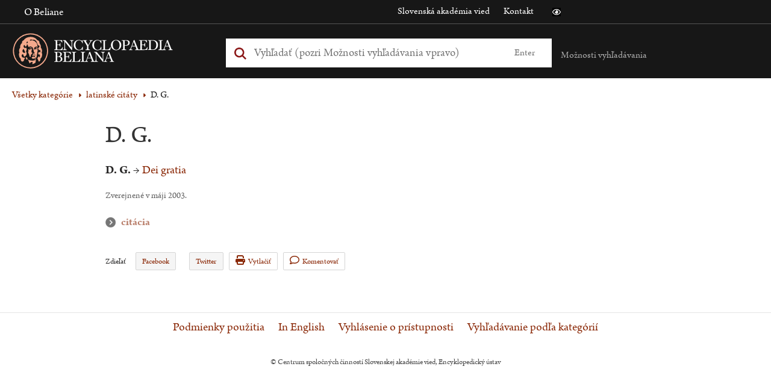

--- FILE ---
content_type: text/html; charset=UTF-8
request_url: https://beliana.sav.sk/heslo/d-g
body_size: 6639
content:
<!DOCTYPE html>

  


<html lang="sk" dir="ltr" prefix="og: https://ogp.me/ns#">
<head>
  <meta charset="utf-8" />
<noscript><style>form.antibot * :not(.antibot-message) { display: none !important; }</style>
</noscript><meta name="description" content="D. G. → Dei gratia" />
<link rel="canonical" href="https://beliana.sav.sk/heslo/d-g" />
<meta property="og:site_name" content="Encyclopaedia Beliana" />
<meta property="og:url" content="https://beliana.sav.sk/heslo/d-g" />
<meta property="og:title" content="D. G." />
<meta property="og:description" content="D. G. → Dei gratia" />
<meta name="Generator" content="Drupal 10 (https://www.drupal.org)" />
<meta name="MobileOptimized" content="width" />
<meta name="HandheldFriendly" content="true" />
<meta name="viewport" content="width=device-width, initial-scale=1.0" />
<script type="application/ld+json">{
    "@context": "https://schema.org",
    "@graph": [
        {
            "@type": "Article",
            "@id": "https://beliana.sav.sk/heslo/d-g",
            "name": "D. G.",
            "headline": "D. G.",
            "about": "latinské citáty",
            "description": "D. G. → Dei gratia",
            "datePublished": "2023-09-19T12:57:04+0200",
            "dateModified": "2023-09-19T12:57:04+0200",
            "isAccessibleForFree": "True",
            "publisher": {
                "@type": "Organization",
                "@id": "https://beliana.sav.sk/",
                "name": "Slovenská akadémia vied",
                "url": "https://www.sav.sk/"
            },
            "mainEntityOfPage": "https://beliana.sav.sk/heslo/d-g"
        }
    ]
}</script>
<link rel="alternate" hreflang="x-default" href="https://beliana.sav.sk/heslo/d-g" />
<link rel="icon" href="/themes/custom/bel/favicon.ico" type="image/vnd.microsoft.icon" />
<link rel="alternate" hreflang="sk" href="https://beliana.sav.sk/heslo/d-g" />
<link rel="preconnect" href="//fonts.gstatic.com/" crossorigin />
<link rel="preload" as="style" href="//fonts.googleapis.com/css2?family=Open+Sans:wght@400;700&amp;display=swap" crossorigin />

  <title>D. G. | Encyclopaedia Beliana – slovenská všeobecná encyklopédia</title>
  <link rel="stylesheet" media="all" href="/sites/default/files/css/css_QrgSR-xn_lt1-2CFmxFKJuJUqPu1ELEqK6425nrPtak.css?delta=0&amp;language=sk&amp;theme=bel&amp;include=eJwlyUEOgDAIBMAPNfImqJvGZJEG2oO-3oNzHQNlMEzZeiTkzD2Vh-4VPXwSC3_cka68XrR6asHFtPAB7r4YEA" />
<link rel="stylesheet" media="all" href="/sites/default/files/css/css_mMt7sF8wNWOjQNd1HTQ8dcZ_39AjW1FJEnVrD1LIZ5g.css?delta=1&amp;language=sk&amp;theme=bel&amp;include=eJwlyUEOgDAIBMAPNfImqJvGZJEG2oO-3oNzHQNlMEzZeiTkzD2Vh-4VPXwSC3_cka68XrR6asHFtPAB7r4YEA" />
<link rel="stylesheet" media="print" href="/sites/default/files/css/css_rT46rr7xD1liqMF1u24BsgVHQtVzrGBdazlbs2rbu2U.css?delta=2&amp;language=sk&amp;theme=bel&amp;include=eJwlyUEOgDAIBMAPNfImqJvGZJEG2oO-3oNzHQNlMEzZeiTkzD2Vh-4VPXwSC3_cka68XrR6asHFtPAB7r4YEA" />

  <script type="application/json" data-drupal-selector="drupal-settings-json">{"path":{"baseUrl":"\/","pathPrefix":"","currentPath":"node\/19226","currentPathIsAdmin":false,"isFront":false,"currentLanguage":"sk"},"pluralDelimiter":"\u0003","suppressDeprecationErrors":true,"ajaxPageState":{"libraries":"eJxdiUkSAiEMAD_E8qYQIqCBTCWZQn291njz1kshzoUBH3H34RTHGh7KNzaWAnyhESj2CzdCiy7C9qdpSaW0RWtAUcpVzwM4wemCMg8mp99YohN4vClM8H6HZ0ZZt9GCvcxp5gJGH0umOGY","theme":"bel","theme_token":null},"ajaxTrustedUrl":{"form_action_p_pvdeGsVG5zNF_XLGPTvYSKCf43t8qZYSwcfZl2uzM":true},"mathjax":{"config_type":1,"config":{"HTML-CSS":{"preferredFont":"STIX","scale":100},"CommonHTML":{"scale":100},"SVG":{"font":"STIX-Web","scale":100}}},"beliana_search":{"alphabet":null},"user":{"uid":0,"permissionsHash":"7ed798596f8d966a87dd904f5a4bf1d62ac45e4b5abe795841ac15727633af54"}}</script>
<script src="/themes/custom/bel/assets/dist/js/wcag-tools/black-white-init.js?v=10.4.5" defer></script>
<script src="/sites/default/files/js/js_KSUHT-yHD-wESCZytfuqSkh5sctHMuJZbHI520PL6J0.js?scope=header&amp;delta=1&amp;language=sk&amp;theme=bel&amp;include=eJxdyEkSgCAMBdELMZwphAho5FsYC4-v5dLd606iMSnx5mdtJr71Zi69sygS6cdTaHD9OJmKN0DPX4aOLGFiZMcYEvO4DtJAl4GxHyombierK92R0ZdWHuEcLfY"></script>
<script src="/themes/custom/bel/assets/dist/js/accessible/jquery-accessible-menu.js?v=10.4.5" defer></script>
<script src="/themes/custom/bel/assets/dist/js/accessible/button-links.js?v=10.4.5" defer></script>
<script src="/themes/custom/bel/assets/dist/js/wcag-tools/wcag-tools.js?v=10.4.5" defer></script>

  <link rel="apple-touch-icon" sizes="180x180" href="/themes/custom/bel/assets/src/img/favicons/apple-touch-icon.png">
  <link rel="icon" type="image/png" sizes="32x32" href="/themes/custom/bel/assets/src/img/favicons/favicon-32x32.png">
  <link rel="icon" type="image/png" sizes="16x16" href="/themes/custom/bel/assets/src/img/favicons/favicon-16x16.png">
  <link rel="manifest" href="/themes/custom/bel/assets/src/img/favicons/site.webmanifest">
  <meta name="msapplication-TileColor" content="#da532c">
  <meta name="theme-color" content="#ffa587">
</head>
<body class="path-node page-node-type-word role--anonymous">
  <!-- Matomo -->
  <script type="text/javascript">
    var _paq = window._paq || [];
    /* tracker methods like "setCustomDimension" should be called before "trackPageView" */
    _paq.push(['trackPageView']);
    _paq.push(['enableLinkTracking']);
    (function () {
      var u = "//analytics.beliana.sav.sk/";
      _paq.push(['setTrackerUrl', u + 'matomo.php']);
      _paq.push(['setSiteId', 2]);
      // accurately measure the time spent in a visit
      _paq.push(['enableHeartBeatTimer', 5]);
      var d = document, g = d.createElement('script'), s = d.getElementsByTagName('script')[0];
      g.type = 'text/javascript';
      g.async = true;
      g.defer = true;
      g.src = u + 'matomo.js';
      s.parentNode.insertBefore(g, s);
    })();
  </script>
  <!-- End Matomo Code -->
  <div id="skip">
    <a href="#main-menu" class="visually-hidden focusable skip-link">
      Skip to main navigation
    </a>
  </div>
  
    <div class="dialog-off-canvas-main-canvas" data-off-canvas-main-canvas>
    

<div class="page-loader">
  <div class="loader-animation">
    <i class="fa fa-circle-o-notch fa-spin fa-2x fa-fw"></i>
  </div>
</div>

<div class="layout-container">
  <header id="header" class="header clearfix" role="banner" aria-label="Site header">
    <div class="header-top">
      <div class="container clearfix">
        <div class="sitename">
          Encyclopaedia Beliana
        </div>
        <div class="left">
            <div>
    <nav role="navigation" aria-labelledby="block-bel-main-menu-menu" class="nav-collapse clearfix nav-collapse-0 closed block-bel-main-menu" style="transition: max-height 284ms; position: relative;" aria-hidden="false">
            
  <h2 class="visually-hidden">Main navigation</h2>
  

        
              <ul>
              <li>
        <a href="https://beliana.sav.sk/o-internetovej-verzii-Encyclopaedie-Beliany" title="About online version of Encyclopaedia Beliana" data-drupal-link-system-path="node/28">O Beliane</a>
              </li>
        </ul>
  


  </nav>
<nav role="navigation" aria-labelledby="block-bel-mobile-menu-menu" id="block-bel-mobile-menu" class="nav-collapse clearfix nav-collapse-0 closed block-beliana-mobile-menu" style="transition: max-height 284ms; position: relative;" aria-hidden="false">
            
  <h2 class="visually-hidden">Mobile navigation</h2>
  

        
              <ul>
              <li>
        <a href="https://beliana.sav.sk/zakladne-moznosti-vyhladavania" data-drupal-link-system-path="node/3460">Základné možnosti vyhľadávania</a>
              </li>
          <li>
        <a href="https://beliana.sav.sk/o-internetovej-verzii-Encyclopaedie-Beliany" data-drupal-link-system-path="node/28">Encyclopaedia Beliana</a>
              </li>
          <li>
        <a href="http://www.encyclopaedia.sk" target="_blank">Encyklopedický ústav SAV</a>
              </li>
          <li>
        <a href="http://www.sav.sk" target="_blank">Slovenská akadémia vied</a>
              </li>
          <li>
        <a href="https://beliana.sav.sk/kontakt" data-drupal-link-system-path="node/27">Kontakt</a>
              </li>
        </ul>
  


  </nav>

  </div>

        </div>
        <div class="right">
            <div>
    <nav role="navigation" aria-labelledby="block-bel-links-menu" id="block-bel-links">
            
  <h2 class="visually-hidden" id="block-bel-links-menu">Odkazy</h2>
  

        
              <ul>
              <li>
        <a href="https://www.sav.sk" target="_blank">Slovenská akadémia vied</a>
              </li>
          <li>
        <a href="https://beliana.sav.sk/kontakt" data-drupal-link-system-path="node/27">Kontakt</a>
              </li>
        </ul>
  


  </nav>

  </div>

          <div class="wcag-icons">
            <i class="icon icon-black-white wcag-black-white" role="button" tabindex="0"
               aria-label="Prístupná verzia stránky je vypnutá" aria-pressed="false">
              <span class="visually-hidden">Čierno biela verzia stránky</span>
            </i>
          </div>
        </div>
      </div>
    </div>

    <div class="header-main">
      <div class="container clearfix">
        <div class="left">
            <div>
    <div id="block-bel-branding" class="block-system block-bel-branding">
  
    
    <a href="/" class="logo" tabindex="0" aria-label="Linka na domovskú stránku - Encyclopaedia Beliana">
    <img  id="block-bel-branding" class="block-system block-bel-branding" loading="eager" width="330" height="66" alt="Encyclopaedia Beliana" title="Encyclopaedia Beliana" src="/themes/custom/bel/assets/dist/svg/beliana_logo_pink.svg" />
  </a>
</div>

  </div>

        </div>
        <div class="middle">
            <div>
    <div class="beliana-search-block block-beliana-search block-bel-searchbox" data-drupal-selector="beliana-search-block" id="block-bel-searchbox">
  
    
      <form action="/heslo/d-g" method="post" id="beliana-search-block" accept-charset="UTF-8">
  <div class="search-input-wrapper js-form-wrapper form-wrapper" data-drupal-selector="edit-beliana-search-input" id="edit-beliana-search-input"><div class="js-form-item form-item js-form-type-textfield form-item-input js-form-item-input form-no-label">
        <input class="search-input form-autocomplete form-text" placeholder="Vyhľadať (pozri Možnosti vyhľadávania vpravo)" aria-label="Vyhľadať (Pre ďalšie možnosti vyhľadávania, pokračujte na prvok Možnosti vyhľadávania)" data-drupal-selector="edit-input" data-autocomplete-path="https://beliana.sav.sk/belana-arch-autocomplete" type="text" id="edit-input" name="input" value="" size="60" maxlength="128" />

        </div>
</div>
<input class="search-submit button js-form-submit form-submit" data-drupal-selector="edit-beliana-search-submit" type="submit" id="edit-beliana-search-submit" name="op" value="Enter" />
<input autocomplete="off" data-drupal-selector="form-2zgjo6gpkacv6fhapigc5u8lsl2toy0jkffwvd1wdna" type="hidden" name="form_build_id" value="form-2ZgJo6gpKaCv6fHaPIgc5U8lsL2tOY0JKFfwvD1wDNA" />
<input data-drupal-selector="edit-beliana-search-block" type="hidden" name="form_id" value="beliana_search_block" />

</form>

  </div>

  </div>

          <div class="wcag-icons">
            <i class="icon icon-black-white wcag-black-white" role="button" tabindex="0"
               aria-label="Prístupná verzia stránky je vypnutá" aria-pressed="false">
              <span class="visually-hidden">Čierno biela verzia stránky</span>
            </i>
          </div>
          <div role="region" class="smartphone-navigation" tabindex="0" aria-expanded="false" aria-label="Nachádzate sa v sekcii: Mobilné menu">
            <i class="fa fa-bars fa-2x"></i>
              <div>
    <nav role="navigation" aria-labelledby="block-bel-main-menu-menu" class="nav-collapse clearfix nav-collapse-0 closed block-bel-main-menu" style="transition: max-height 284ms; position: relative;" aria-hidden="false">
            
  <h2 class="visually-hidden">Main navigation</h2>
  

        
              <ul>
              <li>
        <a href="https://beliana.sav.sk/o-internetovej-verzii-Encyclopaedie-Beliany" title="About online version of Encyclopaedia Beliana" data-drupal-link-system-path="node/28">O Beliane</a>
              </li>
        </ul>
  


  </nav>
<nav role="navigation" aria-labelledby="block-bel-mobile-menu-menu" id="block-bel-mobile-menu" class="nav-collapse clearfix nav-collapse-0 closed block-beliana-mobile-menu" style="transition: max-height 284ms; position: relative;" aria-hidden="false">
            
  <h2 class="visually-hidden">Mobile navigation</h2>
  

        
              <ul>
              <li>
        <a href="https://beliana.sav.sk/zakladne-moznosti-vyhladavania" data-drupal-link-system-path="node/3460">Základné možnosti vyhľadávania</a>
              </li>
          <li>
        <a href="https://beliana.sav.sk/o-internetovej-verzii-Encyclopaedie-Beliany" data-drupal-link-system-path="node/28">Encyclopaedia Beliana</a>
              </li>
          <li>
        <a href="http://www.encyclopaedia.sk" target="_blank">Encyklopedický ústav SAV</a>
              </li>
          <li>
        <a href="http://www.sav.sk" target="_blank">Slovenská akadémia vied</a>
              </li>
          <li>
        <a href="https://beliana.sav.sk/kontakt" data-drupal-link-system-path="node/27">Kontakt</a>
              </li>
        </ul>
  


  </nav>

  </div>

          </div>
        </div>
        <div class="right">
          
          <div class="search-help">
            <a href="#" class="text" title="Možnosti vyhľadávania" aria-expanded="false"
               aria-controls="search-help-dialog" aria-haspopup="true" role="button" tabindex="0"
               aria-label="Možnosti vyhľadávania sú zatvorené">Možnosti vyhľadávania</a>
              <div id="search-help-dialog" class="description" role="dialog">
	<div class="arrow" aria-hidden="true"></div>
	<ul class="help" tabindex="0">
		<li class="item">
			<span aria-hidden="false"
						aria-label="Zadaním výrazu teplo: sa vyhľadajú všetky gramatické tvary slova teplo">
				<strong>teplo:</strong> všetky gramatické tvary slova teplo
			</span>
		</li>
		<li class="item">
			<span aria-hidden="false"
						aria-label="aria-label-entering-words-slov-will-search-for-all-words-begining-with-words-slov|t">
				<strong>teplo*:</strong> všetky slová začínajúce sa na teplo
			</span>
		</li>
		<li class="item">
			<span aria-hidden="false"
						aria-label="Zadaním výrazu slovinsko~ sa vyhľadajú podobné slová (Slovensko, Slovinsko, ...)">
				<strong>slovinsko~:</strong> podobné slová (Slovensko, Slovinsko, ...)
			</span>
		</li>
		<li class="item">
			<span aria-hidden="false"
						aria-label="Zadaním výrazu 'zdroj teplo': sa vyhľadá fráza (všetky tvary)">
				<strong>"zdroj teplo":</strong> fráza (všetky tvary)
			</span>
		</li>
		<li class="item">
			<span aria-hidden="false"
						aria-label="Zadaním výrazu dom teplo: sa vyhľadajú slová dom alebo teplo">
				<strong>dom teplo:</strong> slová dom alebo teplo
			</span>
		</li>
		<li class="item">
			<span aria-hidden="false"
						aria-label="Zadaním výrazu dom -teplo: sa vyhľadajú slová dom, ale nie teplo">
				<strong>dom -teplo:</strong> slová dom, ale nie teplo
			</span>
		</li>
		<li class="item">
			<span aria-hidden="false"
						aria-label="Zadaním výrazu dom and teplo: sa vyhľadajú súčasne slová dom aj teplo">
				<strong>dom and teplo:</strong> súčasne slová dom aj teplo
			</span>
		</li>
	</ul>

			<a href="https://beliana.sav.sk/pouzivanie-stranky" class="more-info" title="Viac o vyhľadávaní"
			 aria-label="Viac o vyhľadávaní">Viac o vyhľadávaní</a>
		<a href="https://beliana.sav.sk/rozsirene-vyhladavanie" class="more-info"
		 title="Vyhľadávanie podľa kategórií"
		 aria-label="Vyhľadávanie podľa kategórií">Vyhľadávanie podľa kategórií</a>
</div>
          </div>
          <a href="#" id="search-box-mobile-toggle"></a>
        </div>
      </div>
    </div>

    <div class="header-navigation">
      <div class="container clearfix">
        
      </div>
    </div>
  </header>

    <div>
    <div data-drupal-messages-fallback class="hidden"></div>

  </div>


  

  <div role="main" id="content-main">
    <span id="main-content" tabindex="-1"></span>
    <div class="body-content">
      <div class="container clearfix">
          <div>
    <div id="block-bel-breadcrumbs" class="block-system block-bel-breadcrumbs">
  
    
        <nav role="navigation" aria-labelledby="system-breadcrumb">
    <h2 id="system-breadcrumb" class="visually-hidden">Omrvinka</h2>
    <ol>
              <li>
                                                                          
            <a href="https://beliana.sav.sk/rozsirene-vyhladavanie" class="">Všetky kategórie</a>
                  </li>
              <li>
                                  
            <a href="https://beliana.sav.sk/rozsirene-vyhladavanie?f%5B0%5D=kategorie%3A425" class="">latinské citáty</a>
                  </li>
              <li>
                      D. G.
                  </li>
          </ol>
  </nav>

  </div>
<div id="block-bel-content" class="block-system block-bel-content">
  
    
      <article>
    
      <article class="word-container">
    <div
      class="word full-width">
      <h1>D. G.</h1>
      <div class="node__author">
        
      </div>

      <div class="con-wrap">
        <div class="node__sidebar desktop">
          <div class="structure hidden"></div>

                  </div>
        <div class="node__content desktop">
          
  <div class="field field--name-body field--type-text-with-summary field--label-visually_hidden">
    <div class="field__label visually-hidden">Text hesla</div>
              <div class="field__item"><p><strong>D. G.</strong> →&nbsp;<a href="/node/15017">Dei gratia</a></p></div>
          </div>

        </div>
      </div>

      <div class="meta-wrapper">
        <p class="last-update">
                                Zverejnené v máji 2003.
          
        </p>

        <div class="similar-words">
                  </div>

        <div class="citation desktop">
          <h3 role="button" tabindex="0"
              aria-label="Nachádzate sa v sekcii: Citácia"
              aria-controls="dialog-desc"
              aria-expanded="false">citácia</h3>
                              <p
            id="dialog-desc">D. G.
            [online].
            Encyclopaedia Beliana,
            ISBN 978-80-89524-30-3. [cit. 2026-01-26
            ]. Dostupné na internete: <a
              href="https://beliana.sav.sk/heslo/d-g">https://beliana.sav.sk/heslo/d-g</a></p>
        </div>

        <div class="word-tools">
          <div class="share">
  <span>Zdieľať<b class="button"></b></span>
  <ul class="dropdown">
    <li><a href="https://www.facebook.com/sharer/sharer.php?u=https://beliana.sav.sk/heslo/d-g" target="_blank">Facebook</a></li>
    <li><a href="https://twitter.com/intent/tweet?text=D.%20G. https://beliana.sav.sk/heslo/d-g" target="_blank">Twitter</a>
  </ul>
</div>
<a href="#" class="print"><i class="fa fa-print"></i>Vytlačiť</a>
<a href="/beliana/kontaktujte-nas/19226" class="comment" target="_blank"><i class="fa fa-comment"></i>Komentovať</a>
        </div>
      </div>
    </div>

  </article>
  
</article>

  </div>

  </div>

      </div>
    </div>
  </div>

  <footer role="contentinfo">
    <div class="footer-content">
      <div class="container clearfix">
          <div>
    <nav role="navigation" aria-labelledby="block-bel-footer-menu" id="block-bel-footer">
            
  <h2 class="visually-hidden" id="block-bel-footer-menu">Menu v päte</h2>
  

        
              <ul>
              <li>
        <a href="https://beliana.sav.sk/podmienky-pouzitia" data-drupal-link-system-path="node/18750">Podmienky použitia</a>
              </li>
          <li>
        <a href="https://beliana.sav.sk/encyclopaedia-beliana" data-drupal-link-system-path="node/3463">In English</a>
              </li>
          <li>
        <a href="https://beliana.sav.sk/vyhlasenie_o_pristupnosti" data-drupal-link-system-path="node/18531">Vyhlásenie o prístupnosti</a>
              </li>
          <li>
        <a href="https://beliana.sav.sk/rozsirene-vyhladavanie" data-drupal-link-system-path="rozsirene-vyhladavanie">Vyhľadávanie podľa kategórií</a>
              </li>
        </ul>
  


  </nav>

  </div>

      </div>
    </div>

    <div class="footer-bottom">
      <div class="container clearfix">
        
        <div class="block-">
  
    
    <div class="footer-copyright">
    <span>&copy; Centrum spoločných činností Slovenskej akadémie vied, Encyklopedický ústav</span>
  </div>
</div>
      </div>
    </div>
  </footer>
</div>

  </div>

  

  <script src="/sites/default/files/js/js_sEtNPDra96-QrB9bY3MCQIJUNodLZF-o9zXLbI7j0Sc.js?scope=footer&amp;delta=0&amp;language=sk&amp;theme=bel&amp;include=eJxdyEkSgCAMBdELMZwphAho5FsYC4-v5dLd606iMSnx5mdtJr71Zi69sygS6cdTaHD9OJmKN0DPX4aOLGFiZMcYEvO4DtJAl4GxHyombierK92R0ZdWHuEcLfY"></script>
<script src="/themes/custom/bel/assets/dist/js/search/search.js?v=10.4.5" defer></script>
<script src="/themes/custom/bel/assets/dist/js/wcag-tools/wcag-tools.node.word.js?v=10.4.5" defer></script>
<script src="/sites/default/files/js/js_AsJB_3j0hasotVzop-yMsKf7aAPD-StHNH8NPXIsyUI.js?scope=footer&amp;delta=3&amp;language=sk&amp;theme=bel&amp;include=eJxdyEkSgCAMBdELMZwphAho5FsYC4-v5dLd606iMSnx5mdtJr71Zi69sygS6cdTaHD9OJmKN0DPX4aOLGFiZMcYEvO4DtJAl4GxHyombierK92R0ZdWHuEcLfY"></script>

  </body>
</html>


--- FILE ---
content_type: image/svg+xml
request_url: https://beliana.sav.sk/themes/custom/bel/assets/dist/svg/beliana_logo_pink.svg
body_size: 8920
content:
<svg id="Layer_1" data-name="Layer 1" xmlns="http://www.w3.org/2000/svg" viewBox="50 50 500 100"><defs><style>path{fill:#fff}path:last-of-type{fill:#171717}</style></defs><path d="M369.16 94.21V93h.93c2.11 0 2.72-.68 2.72-2.93V73.32c0-2.29-.61-2.94-2.86-2.94h-.79v-1.21h19.69l.78 5.72-1.15.18a15.93 15.93 0 0 0-1-1.79c-1.4-2.11-2.86-2.9-6.62-2.9h-4.29v10.27h3.72c2.22 0 3.11-1.32 3.18-3.36v-.79h1.25v9.16h-1.24v-.89c-.11-2-1-2.9-3.29-2.9h-3.61v8.33c0 2 .46 2.79 2.39 2.79h2.72c3.51 0 5.37-1.07 6.8-3.18a13.84 13.84 0 0 0 1.25-2.43l.21-.52 1.09.3-1.33 7Zm-169.1.29-16.7-20.79v12.84c0 5.41 1 6.23 3.22 6.44l.78.07v1.15H178v-1.15l1-.07c1.86-.14 3-1.32 3-6.44V75.28c0-3.68-1.43-4.9-3.47-4.9h-.72v-1.21h5.37a2 2 0 0 1 2 .93L199.63 88V76c0-4.26-1.11-5.44-3.29-5.62l-.93-.07v-1.14h9.41v1.14l-.89.07c-2 .15-2.94 1.4-2.94 5.66V94.5Zm32.05-21.4c-1.07-1.86-1.75-2.68-3.29-2.75h-.54v-1.18h9.92v1.14h-.83c-1.61.07-1.89 1.22-1.18 2.4l5.4 9.19 4.87-8.05c1.14-1.82.86-3.47-.89-3.54h-.9v-1.14h8.23v1.18h-.54c-1.79 0-2.93 1.43-4.43 3.83l-5.73 9.12v6.76c0 2.25.61 2.93 2.83 2.93h.86v1.22H234.8V93h.89c2.15 0 2.76-.64 2.76-2.93v-6.4ZM276.36 93h.93c2.12 0 2.72-.68 2.72-2.93V73.32c0-2.33-.6-2.94-2.89-2.94h-.76v-1.21h11.06v1.21h-.82c-2.19 0-2.83.68-2.83 2.94v16.85c0 2.11.43 2.82 2.4 2.82h2.32c3.87 0 6.05-1.5 7.37-3.82a23.19 23.19 0 0 0 1.22-2.51l1.22.29-1.39 7.26h-20.55Zm35.46 1.71c-6.23 0-13-4.22-13-13 0-9 6.83-13 12.92-13s13.06 3.82 13.06 13c.01 8.64-6.54 13-12.98 13Zm-.43-24.9c-5.12 0-8.19 4.26-8.19 11.52 0 6.58 3.29 12.24 9 12.24 5.51 0 8.26-4.69 8.26-11.52s-3.7-12.24-9.07-12.24Zm25.72 24.4h-11.27V93h.75c2.25 0 2.9-.64 2.9-2.93V73.32c0-2.26-.57-2.94-2.79-2.94h-.86v-1.21h11.48c5 0 8.66 2 8.66 6.4 0 5.15-3.65 7.44-9.26 7.44a29.61 29.61 0 0 1-3.47-.21v7.26c0 2.29.57 2.93 3.11 2.93h.75Zm-3.86-12.59c1.1.1 2.46.18 3.32.18 4 0 5.55-2.58 5.55-6 0-3.18-1.58-5.44-5.58-5.44h-2.4c-.75 0-.89.18-.89.93ZM391.52 93h.93c2.11 0 2.72-.68 2.72-2.93V73.32c0-2.29-.61-2.94-2.86-2.94h-.79v-1.21H404c7 0 13.2 3.47 13.2 12 0 8-5.69 13-13.42 13h-12.26Zm10.84 0h1.14c6.16 0 9.31-4.9 9.31-11.48s-3.3-11.13-9.2-11.13h-3.83c-.68 0-.86.22-.86.93v18.2c0 2.76.83 3.48 3.44 3.48Zm23.25-2.94c0 2.33.61 2.93 2.9 2.93h.75v1.22H418.2V93h.8c2.18 0 2.82-.68 2.82-2.93V73.32c0-2.26-.6-2.94-2.79-2.94h-.86v-1.21h11.06v1.21h-.89c-2.15 0-2.76.65-2.76 2.94ZM167.8 124h-11.7v-1.22h.82c2.22 0 2.83-.67 2.83-2.93v-16.74c0-2.29-.61-2.94-2.9-2.94h-.75V99h11.48c5.3 0 7.69 2.39 7.69 5.76 0 2.82-2 5-4.93 5.76 3.5.36 6.22 2.65 6.22 6.15 0 4.25-3.04 7.33-8.76 7.33Zm-4.3-13.74h2.76a4.87 4.87 0 0 0 5.15-5.22c0-3.4-1.61-4.87-4.9-4.87h-3Zm4.3 12.52c3.18 0 4.79-2.68 4.79-5.93 0-3.94-2.25-5.48-6.58-5.37h-2.51v7.66c0 2.71.9 3.64 3.37 3.64Z"/><path d="m176.87 86.86-.2.52a14.55 14.55 0 0 1-1.25 2.43c-1.44 2.11-3.3 3.18-6.8 3.18h-2.72c-1.93 0-2.4-.75-2.4-2.79v-8.33h3.62c2.29 0 3.18.89 3.29 2.9v.89h1.24V76.5h-1.25v.79c-.07 2-1 3.36-3.19 3.36h-3.71V70.38h4.3c3.75 0 5.22.79 6.61 2.9a15.88 15.88 0 0 1 1 1.79l1.14-.18-.78-5.72H156.1v1.21h.78c2.26 0 2.87.65 2.87 2.94v16.74c0 2.25-.61 2.93-2.72 2.93h-.93v1.22h20.54l1.32-7ZM370 93h-.68c-1.5-.07-2.32-1.18-3-2.79l-8.53-21.7-3 2.3.43.94-6.73 17.68c-.75 2-1.9 3.57-3.51 3.57h-.71v1.22h8.4V93h-.89c-2.15-.07-2.57-1.46-1.82-3.5l1.61-4.37h8.91l1.89 4.87c.71 1.86.35 2.93-1.9 3h-.86v1.22H370Zm-18-9.08 4-10.6 4 10.59ZM453.94 93h-.68c-1.5-.07-2.32-1.18-3-2.79l-8.54-21.7-3 2.3.42.94-6.73 17.68c-.75 2-1.89 3.57-3.5 3.57h-.72v1.22h8.4V93h-.89c-2.14-.07-2.57-1.46-1.82-3.5l1.61-4.37h8.91l1.89 4.87c.71 1.86.36 2.93-1.9 3h-.86v1.22h10.41Zm-18-9.08 3.9-10.59L444 83.91Zm-157.32 40.37-16.71-20.79v12.85c0 5.4 1 6.22 3.22 6.43l.79.07V124h-9.34v-1.15l1-.07c1.86-.14 3-1.32 3-6.43v-11.27c0-3.69-1.43-4.91-3.47-4.91h-.71V99h5.36a2 2 0 0 1 2 .93l14.42 17.92v-12c0-4.26-1.11-5.44-3.29-5.62l-.93-.06V99h9.41v1.15l-.9.06c-2 .15-2.93 1.4-2.93 5.66v18.46Zm27.83-1.51h-.68c-1.5-.07-2.32-1.18-3-2.79l-8.53-21.7-3 2.3.43.94-6.67 17.68c-.75 2-1.9 3.57-3.51 3.57h-.71V124h8.4v-1.22h-.89c-2.15-.07-2.57-1.46-1.82-3.5l1.61-4.37h8.9l1.87 4.87c.71 1.86.35 2.93-1.9 3H296V124h10.41Zm-18-9.08 3.9-10.59 4.08 10.59Z"/><path d="M258.41 122.78h-.68c-1.5-.07-2.33-1.18-3-2.79l-8.54-21.7-3 2.3.42.94-6.72 17.68c-.75 2-1.9 3.57-3.51 3.57h-.72V124h8.41v-1.22h-.89c-2.15-.07-2.58-1.46-1.83-3.5l1.61-4.37h8.91l1.86 4.87c.72 1.86.36 2.93-1.89 3H248V124h10.41Zm-18-9.08 3.9-10.59 4.08 10.59Z"/><path d="M230.08 119.85c0 2.33.6 2.93 2.89 2.93h.75V124h-11.05v-1.22h.82c2.18 0 2.83-.67 2.83-2.93v-16.74c0-2.26-.61-2.94-2.79-2.94h-.86V99h11.05v1.21h-.89c-2.15 0-2.75.65-2.75 2.94ZM177.77 124v-1.22h.93c2.11 0 2.72-.67 2.72-2.93v-16.74c0-2.29-.61-2.94-2.86-2.94h-.79V99h19.68l.78 5.72-1.14.18a16.87 16.87 0 0 0-1-1.79c-1.4-2.11-2.86-2.9-6.62-2.9h-4.29v10.27h3.72c2.21 0 3.11-1.32 3.18-3.36v-.79h1.25v9.16h-1.24v-.89c-.11-2-1-2.9-3.29-2.9h-3.61v8.3c0 2 .46 2.79 2.39 2.79h2.72c3.51 0 5.37-1.07 6.8-3.18a13.84 13.84 0 0 0 1.25-2.43l.2-.52 1.09.3-1.32 7Zm22.37-1.22h.93c2.12 0 2.72-.68 2.72-2.93V103.1c0-2.32-.6-2.93-2.89-2.93h-.76V99h11.06v1.22h-.82c-2.19 0-2.83.68-2.83 2.93V120c0 2.11.43 2.83 2.4 2.83h2.32c3.87 0 6-1.5 7.37-3.83a22.18 22.18 0 0 0 1.22-2.5l1.22.28-1.39 7.22h-20.55Zm4.98-41.09c0-8.48 6.3-13 13.17-13a14.79 14.79 0 0 1 6.71 1.8 1.71 1.71 0 0 0 .76.22c.25 0 .39-.16.53-.39s.61-1.15.61-1.15h.86l.11 7.72h-1.2c-.26-1.73-2.05-7.08-8.11-7.08s-9.08 4.76-9.08 11.59 3.43 12.17 9.3 12.17c5.2 0 7.49-4.49 8-7.45H228v8.09h-1s-.45-.94-.59-1.25-.25-.4-.47-.4a1.28 1.28 0 0 0-.53.18 12.38 12.38 0 0 1-7 2c-7.6-.03-13.29-5.11-13.29-13.05Zm46.74 0c0-8.48 6.3-13 13.17-13a14.79 14.79 0 0 1 6.72 1.82 1.67 1.67 0 0 0 .75.22c.25 0 .4-.16.54-.39s.61-1.15.61-1.15h.86l.1 7.72h-1.2c-.25-1.73-2-7.08-8.1-7.08s-9.09 4.76-9.09 11.59 3.44 12.17 9.31 12.17c5.2 0 7.48-4.49 8-7.45h1.24v8.09h-1s-.45-.94-.59-1.25-.25-.4-.47-.4a1.24 1.24 0 0 0-.53.18 12.39 12.39 0 0 1-7 2c-7.63-.05-13.32-5.13-13.32-13.07Z"/><circle cx="96.45" cy="96.39" r="44.25" transform="rotate(-13.28 96.476 96.425)" style="fill:#f4a98c"/><path d="M79.46 91.54a5.45 5.45 0 0 0-3.41 4.63 5 5 0 0 0 2.08 4.14 5.29 5.29 0 0 0 5.26.33ZM90 75.67l-1.5-3.44c-1.47.84-2.29 3.18-2.14 5Zm15.91 30-.29 1.43.82-.36c.61 0 1.39.43 2 .43a1.65 1.65 0 0 0 .74-.18l-.35-.89a.93.93 0 0 1-.48.14c-.67-.03-1.43-.92-2.49-.62Zm15.38 10.89a6.78 6.78 0 0 1-3.85 7.15l-3.81-8.76a15.91 15.91 0 0 0 3.36-5.68l1.46 3.37c2.4-1 2.46-5.59.64-7.75l-2 .87a4 4 0 0 1-1.39-3c0-2.33 1.27-3.14 3.29-4.1l.82 1.79c2.06-.89 2.19-4.76.56-6.68l-2.66 1.15-2.36-5.45a5.62 5.62 0 0 0 3.48-4.09 5.42 5.42 0 0 0 0-2.16c-.36 0-2.94 0-4.59-3.74l-3.44-7.91c-1.17-1.21-4.12-3.58-6.62-3.58a5.24 5.24 0 0 0-3.1.86 4.62 4.62 0 0 0-6.29.24l.69 1.58a14.54 14.54 0 0 1 5.09-.94c6.26 0 13 6.72 13 12.49l.54 2.24.43 1.78a6.88 6.88 0 0 0-5.86-.09c-1.36.61-3.1 2.08-3.1 4.14a3.4 3.4 0 0 0 0 .43 5.32 5.32 0 0 0 .89 2.6l2-.84a2.35 2.35 0 0 1-.8-.82l1.52-.66a1.18 1.18 0 0 0 1.06 1.41 1.15 1.15 0 0 0 1.16-1.15 1.11 1.11 0 0 0-.13-.57 5.21 5.21 0 0 1 1.4.71l.16-.85a6.81 6.81 0 0 0-2.62-1.18l-1.06.45.39-1.71a3.71 3.71 0 0 1 1.56-.36 6 6 0 0 1 3.49.92 6.56 6.56 0 0 0-.78 3.09 8.1 8.1 0 0 0 .76 2.86l-3.09 18.22c-2.4 0-4 3.35-7.78 3.35-1.59 0-4.37-.79-4.37-2.63s2.53-2.62 4.4-2.62a5.68 5.68 0 0 1 3.58 1.11l.76-.33-1-3.18a5.21 5.21 0 0 1-2.73.65 10.3 10.3 0 0 1-3.4-.58l.22-1.72a2.64 2.64 0 0 1 1.35 0 4.8 4.8 0 0 1 1.82.79l1-.44-1-.74a4.26 4.26 0 0 0-2.06-1l.56-3.09a2.09 2.09 0 0 0 2 .44 3.35 3.35 0 0 0 .08 1.89l1.16-.5-.4-1.82a3.22 3.22 0 0 0 1.4-2.52l-1.67.73-2.15-9.41a8.48 8.48 0 0 0-1.77-3.5A7.58 7.58 0 0 0 96 85.28a8 8 0 0 0-4.44 1.55l-3-7-1.56.65a4.86 4.86 0 0 1-3.58 5.38l-2.06-4.68a4.22 4.22 0 0 0-2.17 5.18 4 4 0 0 0 5.17 2.17 4.88 4.88 0 0 0 1-.63c2.07 2.77 2 7-.4 9.11l1.29 3a7.94 7.94 0 0 1-3.92 10.18l-1.95.92-3-6.81a4.77 4.77 0 0 0-3 5.81 4.72 4.72 0 0 0 6.67 2.73l1.28 2.92c-1.83 1.18-2.74 3.78-2.68 6l-4.06 1.8a6.74 6.74 0 0 1-3.76-7.11 13.7 13.7 0 0 1-4.53-10.2 14.34 14.34 0 0 1 1.26-5.92 11.42 11.42 0 0 1-.92-4.5 11.76 11.76 0 0 1 3-7.9 11.09 11.09 0 0 1-.21-2.17 11.21 11.21 0 0 1 4.72-9.22c-.61-3.11.68-5.25 2.44-6.18l2-1c2.87-4.87 9.7-8.31 17.2-8.31 7.17 0 13.35 3.14 16.21 7.66l3.26 1.68c1.67.89 2.92 2.87 2.52 5.74l2.31 3.87a12.28 12.28 0 0 1 1.34 8 11.71 11.71 0 0 1 3 7.9 11.42 11.42 0 0 1-.92 4.5 14.34 14.34 0 0 1 1.26 5.92 13.67 13.67 0 0 1-4.53 10.19Zm-14.59.3 3.87-1.69-.2 1.24a15.73 15.73 0 0 1-3.13 1.68ZM94.25 128 90 118.21a23.61 23.61 0 0 0 11.12 2.79 15.9 15.9 0 0 0 9-2.86l-1.1 7.71a17.2 17.2 0 0 1-8 4.14l.69-6.1a9.47 9.47 0 0 0-7.46 4.11Zm5.53-39.12-.15 1a13.72 13.72 0 0 0-3.16-1l-2.34 1 .21-1.17.13-.76a5.48 5.48 0 0 1 1.82-.31 5.72 5.72 0 0 1 3.49 1.24Zm-2.16 16.94-1 6.12-2.81-1.54a13.14 13.14 0 0 0-2.37-7.6 4.93 4.93 0 0 1 .14-6.21 6.85 6.85 0 0 1-.72-4.82l1.89.92 1.93.94 1.62-.7a4.76 4.76 0 0 1-1.43-.9 4.25 4.25 0 0 1-.35-.41l2.2-1a1.23 1.23 0 0 0-.1.44 1.2 1.2 0 0 0 1.08 1.22 1.15 1.15 0 0 0 1.16-1.15 1.22 1.22 0 0 0-.12-.57 15 15 0 0 1 2.43 1 17 17 0 0 1-1.64 1.66l-.87 6.52 2.36 1.24a6 6 0 0 1-3.4 4.84Zm-10.79 13.27-2.63-6a3.28 3.28 0 1 1 2.63 6Zm9.62-64.25A41.56 41.56 0 1 0 138 96.39a41.55 41.55 0 0 0-41.55-41.55Z"/></svg>